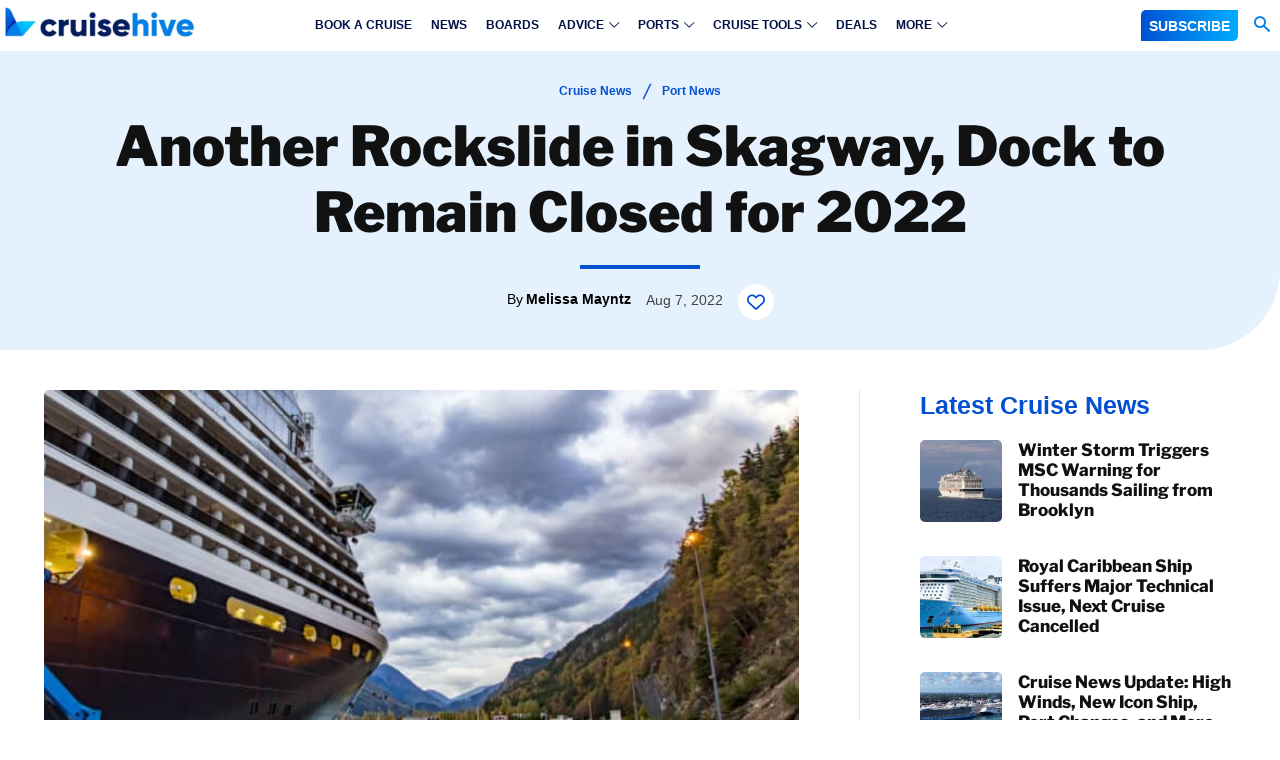

--- FILE ---
content_type: text/plain
request_url: https://rtb.openx.net/openrtbb/prebidjs
body_size: -224
content:
{"id":"69b36d10-73d4-423f-a0b4-4c25cfcd802d","nbr":0}

--- FILE ---
content_type: text/plain
request_url: https://rtb.openx.net/openrtbb/prebidjs
body_size: -84
content:
{"id":"4cbbc75e-160a-4eca-9bd2-54c12b36e615","nbr":0}

--- FILE ---
content_type: text/plain; charset=utf-8
request_url: https://ads.adthrive.com/http-api/cv2
body_size: 3248
content:
{"om":["-1405600018501580491","-5690514765318824816","00xbjwwl","1","1011_74_18364134","10310289136970_593674671","11142692","11509227","1185:1610326628","11896988","11964869","12010080","12010084","12010088","12168663","12171164","12171239","12176509","124844_23","124848_8","124853_8","1501804","1610326625","1610326728","1610338925","17_23391296","17_24767234","1891/84813","1dynz4oo","1h7yhpl7","2132:45509870","2249:553779915","2249:581439030","2249:650650503","2249:691914577","2307:4r4pgt0w","2307:4yevyu88","2307:5s8wi8hf","2307:76odrdws","2307:7fmk89yf","2307:8orkh93v","2307:a7wye4jw","2307:at2pj4cu","2307:c1hsjx06","2307:cv0h9mrv","2307:fqeh4hao","2307:g749lgab","2307:gn3plkq1","2307:hfqgqvcv","2307:innyfbu3","2307:l5o549mu","2307:m30fx1mp","2307:or0on6yk","2307:pi9dvb89","2307:qc6w6bra","2307:r31xyfp0","2307:r5pphbep","2307:u4atmpu4","2307:u7p1kjgp","2307:w15c67ad","2307:zisbjpsl","2307:zjn6yvkc","2307:zmciaqa3","23295146","24080387","2409_15064_70_85809022","2409_25495_176_CR52092921","2409_25495_176_CR52092923","2409_25495_176_CR52092954","2409_25495_176_CR52150651","2409_25495_176_CR52153848","2409_25495_176_CR52153849","2409_25495_176_CR52178316","2409_25495_176_CR52186411","2409_25495_176_CR52188001","242366065","24598436","24602726","24694809","25_6bfbb9is","25_op9gtamy","25_sqmqxvaf","25_ti0s3bz3","25_yi6qlg3p","25_zwzjgvpw","2676:86739704","2676:86895130","2760:176_CR52092959","2760:176_CR52186411","29414696","2jjp1phz","2ngxhuwx","2syjv70y","2wsmd42g","3018/e20a9a43f2048a0878a575dfe45c4dbc","308_125203_18","308_125204_13","33605403","33637455","34182009","3490:CR52092921","3490:CR52092923","3490:CR52212685","3490:CR52212688","3490:CR52223710","3658_15078_fqeh4hao","3658_15078_l5o549mu","3658_15106_u4atmpu4","3658_203382_z2zvrgyz","3658_215376_T26224673","3658_608642_5s8wi8hf","3658_94590_T26225265","3LMBEkP-wis","3b866fbc-c546-48bf-bac6-28c38b75eddf","3np7959d","3swzj6q3","409_216382","409_216506","409_220368","409_225988","409_225992","409_227223","409_227226","409_228060","409_228380","43919984","44023623","44629254","45867741","458901553568","4714_18819_AV447CLUNRFSRGZGSZDVC2","4714_18819_QK3SE5REXVCDHKEKVQWITS","481703827","485027845327","49176617","4etfwvf1","4yevyu88","53v6aquw","54779856","54779873","549410","5510:cymho2zs","5510:echvksei","5510:mznp7ktv","5510:quk7w53j","5510:ta6sha5k","5510:u4atmpu4","5510:ujl9wsn7","55167461","5532:553781220","5532:553781814","555_165_785474543476","557_409_220139","557_409_220343","557_409_220344","557_409_220353","557_409_220354","557_409_223589","558_93_63barbg1","56071098","56341213","56635908","5700:553781220","59780474","5989_1799740_703656485","5989_1799740_703675811","5989_1799740_704089220","5i3ultpz","5s8wi8hf","5ubl7njm","600618969","618576351","618876699","61900466","619089559","61916211","61916223","61916225","61916229","61932920","61932925","61932933","61932957","6226508011","6226543495","6226543513","6250_66552_1114985353","627309159","628086965","628153173","628223277","628444259","628444349","628444433","628444439","628456307","628456310","628456313","628456379","628456382","628622163","628622166","628622169","628622172","628622175","628622178","628622247","628683371","628687043","628687157","628687463","628803013","628841673","629007394","629009180","629167998","629168001","629168010","629168565","629171196","629171202","629234167","62971378","6329020","651637459","659713728691","663293612","683738007","683738706","684492634","690_99485_1610326628","690_99485_1610326728","694906156","694912939","697189859","697189965","697525780","6nj9wt54","702397981","702423494","702858588","703651577","704889081","705115233","705115263","705115332","705115442","705115523","705117050","705119942","705127202","738161403491","74243_74_18364134","74j1qch5","79ju1d1h","7a0tg1yi","7cmeqmw8","7fmk89yf","7ncvml6v","7qn8oyg4","7x298b3th35","7xb3th35","7xh7duqo","8152878","8152879","8172734","8193078","85702027","86459693","86459696","86459697","8b5u826e","8o298rkh93v","8orkh93v","9057/0328842c8f1d017570ede5c97267f40d","9057/1ed2e1a3f7522e9d5b4d247b57ab0c7c","9057/211d1f0fa71d1a58cabee51f2180e38f","9057/37a3ff30354283181bfb9fb2ec2f8f75","98298xzy0ek","98xzy0ek","9nex8xyd","a0oxacu8","a3ts2hcp","a7wye4jw","axw5pt53","bd5xg6f6","bfwolqbx","c25t9p0u","c6025b9b-e84e-4a75-b4f5-d31e0bf891bd","cbg18jr6","cd40m5wq","cr-2azmi2ttu9vd","cr-2azmi2ttuatj","cr-2azmi2ttubwe","cr-2azmi2ttubxe","cr-aavwye0vubwj","cr-aawz3f3qubwj","cr-vu0tbhteubwe","cr-yow2qpavubxe","cv0h9mrv","cymho2zs","daw00eve","dlhr8b78","e1an7fls","e38qsvko","eal0nev6","echvksei","fcn2zae1","fjp0ceax","fq298eh4hao","fqeh4hao","fso39hpp","fy5qcztw","g6418f73","g749lgab","gn3plkq1","gv7spfm4","h0cw921b","h4x8d2p8","heb21q1u","hfqgqvcv","hrwidqo8","hswgcqif","ixtrvado","jwgkwx1k","k0csqwfi","k2xfz54q","l2s786m6","l5o549mu","m30fx1mp","m6rbrf6z","mealz2pi","mrph9ge0","mtsc0nih","mul4id76","n8w0plts","ntjn5z55","nv5uhf1y","o2s05iig","o6vx6pv4","ofoon6ir","on7syyq9","oz3ry6sr","p8xeycv0","pi9dvb89","pkydekxi","plth4l1a","poc1p809","pzgd3hum","q1kdv2e7","qqvgscdx","r5pphbep","r8ojak5k","rtmkehen","s2ahu2ae","s4s41bit","s5fkxzb8","szwhi7rt","t2dlmwva","t2uhnbes","t7d69r6a","ta6sha5k","ti0s3bz3","u3i8n6ef","u4atmpu4","u7p1kjgp","ujl9wsn7","utberk8n","vdcb5d4i","w04jlltv","w15c67ad","wih2rdv3","ws5qkh9j","x716iscu","x9zgvd8e","xdaezn6y","xnfnfr4x","y51tr986","yi6qlg3p","z2zvrgyz","z58lye3x","zep75yl2","zisbjpsl","zmciaqa3","zvdz58bk","zwzjgvpw","7979132","7979135"],"pmp":[],"adomains":["123notices.com","1md.org","about.bugmd.com","acelauncher.com","adameve.com","akusoli.com","allyspin.com","askanexpertonline.com","atomapplications.com","bassbet.com","betsson.gr","biz-zone.co","bizreach.jp","braverx.com","bubbleroom.se","bugmd.com","buydrcleanspray.com","byrna.com","capitaloneshopping.com","clarifion.com","combatironapparel.com","controlcase.com","convertwithwave.com","cotosen.com","countingmypennies.com","cratedb.com","croisieurope.be","cs.money","dallasnews.com","definition.org","derila-ergo.com","dhgate.com","dhs.gov","displate.com","easyprint.app","easyrecipefinder.co","fabpop.net","familynow.club","fla-keys.com","folkaly.com","g123.jp","gameswaka.com","getbugmd.com","getconsumerchoice.com","getcubbie.com","gowavebrowser.co","gowdr.com","gransino.com","grosvenorcasinos.com","guard.io","hero-wars.com","holts.com","instantbuzz.net","itsmanual.com","jackpotcitycasino.com","justanswer.com","justanswer.es","la-date.com","lightinthebox.com","liverrenew.com","local.com","lovehoney.com","lulutox.com","lymphsystemsupport.com","manualsdirectory.org","meccabingo.com","medimops.de","mensdrivingforce.com","millioner.com","miniretornaveis.com","mobiplus.me","myiq.com","national-lottery.co.uk","naturalhealthreports.net","nbliver360.com","nikke-global.com","nordicspirit.co.uk","nuubu.com","onlinemanualspdf.co","original-play.com","outliermodel.com","paperela.com","paradisestays.site","parasiterelief.com","peta.org","photoshelter.com","plannedparenthood.org","playvod-za.com","printeasilyapp.com","printwithwave.com","profitor.com","quicklearnx.com","quickrecipehub.com","rakuten-sec.co.jp","rangeusa.com","refinancegold.com","robocat.com","royalcaribbean.com","saba.com.mx","shift.com","simple.life","spinbara.com","systeme.io","taboola.com","tackenberg.de","temu.com","tenfactorialrocks.com","theoceanac.com","topaipick.com","totaladblock.com","usconcealedcarry.com","vagisil.com","vegashero.com","vegogarden.com","veryfast.io","viewmanuals.com","viewrecipe.net","votervoice.net","vuse.com","wavebrowser.co","wavebrowserpro.com","weareplannedparenthood.org","xiaflex.com","yourchamilia.com"]}